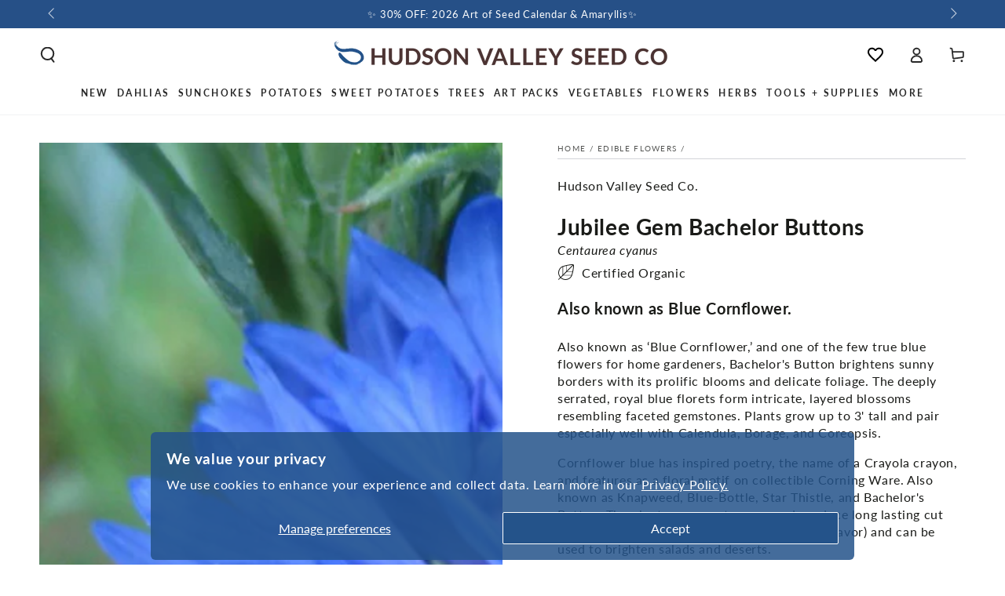

--- FILE ---
content_type: text/javascript; charset=utf-8
request_url: https://hudsonvalleyseed.com/collections/edible-flowers/products/jubilee-gem-bachelor-buttons.js
body_size: 1269
content:
{"id":4088798740525,"title":"Jubilee Gem Bachelor Buttons","handle":"jubilee-gem-bachelor-buttons","description":"\u003cmeta charset=\"UTF-8\"\u003e\n\u003cp data-mce-fragment=\"1\"\u003eAlso known as ‘Blue Cornflower,’ and one of the few true blue flowers for home gardeners, Bachelor's Button brightens sunny borders with its prolific blooms and delicate foliage. The deeply serrated, royal blue florets form intricate, layered blossoms resembling faceted gemstones. Plants grow up to 3' tall and pair especially well with Calendula, Borage, and Coreopsis.  \u003c\/p\u003e\n\u003cp data-mce-fragment=\"1\"\u003eCornflower blue has inspired poetry, the name of a Crayola crayon, and features as a floral motif on collectible Corning Ware. Also known as Knapweed, Blue-Bottle, Star Thistle, and Bachelor's Button. The plants are easy to grow and produce long lasting cut flowers. The petals are edible (with very mild flavor) and can be used to brighten salads and deserts.\u003cbr data-mce-fragment=\"1\"\u003e\u003c\/p\u003e\n\u003cp data-mce-fragment=\"1\"\u003e\u003cem data-mce-fragment=\"1\"\u003eCentaurea\u003c\/em\u003e \u003cem data-mce-fragment=\"1\"\u003ecyanus\u003c\/em\u003e matures quickly. For non-stop blooms from spring until frost, sow a second batch of seeds in mid-summer. \u003c\/p\u003e","published_at":"2019-09-14T07:10:14-04:00","created_at":"2019-09-14T07:10:14-04:00","vendor":"Hudson Valley Seed Co.","type":"Flowers","tags":["Annual Flowers","bachelor button","Centaurea cyanus","Cut Flowers","Edible Flowers","Flowers on Sale","MktDig - FB catalog not included","Seeds"],"price":499,"price_min":499,"price_max":1379,"available":true,"price_varies":true,"compare_at_price":null,"compare_at_price_min":0,"compare_at_price_max":0,"compare_at_price_varies":false,"variants":[{"id":31280977739821,"title":"900 Seeds \/ Organic","option1":"900 Seeds","option2":"Organic","option3":null,"sku":"fp_jubilee_bachelor_button","requires_shipping":true,"taxable":true,"featured_image":{"id":30511281012894,"product_id":4088798740525,"position":1,"created_at":"2021-09-03T09:21:03-04:00","updated_at":"2024-12-30T12:41:29-05:00","alt":"Jubilee Gem Bachelor Buttons vendor-unknown","width":1733,"height":1733,"src":"https:\/\/cdn.shopify.com\/s\/files\/1\/0072\/0909\/1117\/products\/Jubilee-Gem-Bachelor-Buttons-vendor-unknown-1630675262.jpg?v=1735580489","variant_ids":[31280977739821,31280977772589,31280977838125]},"available":true,"name":"Jubilee Gem Bachelor Buttons - 900 Seeds \/ Organic","public_title":"900 Seeds \/ Organic","options":["900 Seeds","Organic"],"price":1379,"weight":22,"compare_at_price":null,"inventory_management":"shopify","barcode":null,"featured_media":{"alt":"Jubilee Gem Bachelor Buttons vendor-unknown","id":22880116965534,"position":1,"preview_image":{"aspect_ratio":1.0,"height":1733,"width":1733,"src":"https:\/\/cdn.shopify.com\/s\/files\/1\/0072\/0909\/1117\/products\/Jubilee-Gem-Bachelor-Buttons-vendor-unknown-1630675262.jpg?v=1735580489"}},"requires_selling_plan":false,"selling_plan_allocations":[]},{"id":31280977772589,"title":"100 Seeds \/ Organic","option1":"100 Seeds","option2":"Organic","option3":null,"sku":"gp_jubilee_bachelor_button","requires_shipping":true,"taxable":true,"featured_image":{"id":30511281012894,"product_id":4088798740525,"position":1,"created_at":"2021-09-03T09:21:03-04:00","updated_at":"2024-12-30T12:41:29-05:00","alt":"Jubilee Gem Bachelor Buttons vendor-unknown","width":1733,"height":1733,"src":"https:\/\/cdn.shopify.com\/s\/files\/1\/0072\/0909\/1117\/products\/Jubilee-Gem-Bachelor-Buttons-vendor-unknown-1630675262.jpg?v=1735580489","variant_ids":[31280977739821,31280977772589,31280977838125]},"available":true,"name":"Jubilee Gem Bachelor Buttons - 100 Seeds \/ Organic","public_title":"100 Seeds \/ Organic","options":["100 Seeds","Organic"],"price":499,"weight":3,"compare_at_price":null,"inventory_management":"shopify","barcode":"761290000292","featured_media":{"alt":"Jubilee Gem Bachelor Buttons vendor-unknown","id":22880116965534,"position":1,"preview_image":{"aspect_ratio":1.0,"height":1733,"width":1733,"src":"https:\/\/cdn.shopify.com\/s\/files\/1\/0072\/0909\/1117\/products\/Jubilee-Gem-Bachelor-Buttons-vendor-unknown-1630675262.jpg?v=1735580489"}},"requires_selling_plan":false,"selling_plan_allocations":[]},{"id":31280977838125,"title":"300 Seeds \/ Organic","option1":"300 Seeds","option2":"Organic","option3":null,"sku":"hp_jubilee_bachelor_button","requires_shipping":true,"taxable":true,"featured_image":{"id":30511281012894,"product_id":4088798740525,"position":1,"created_at":"2021-09-03T09:21:03-04:00","updated_at":"2024-12-30T12:41:29-05:00","alt":"Jubilee Gem Bachelor Buttons vendor-unknown","width":1733,"height":1733,"src":"https:\/\/cdn.shopify.com\/s\/files\/1\/0072\/0909\/1117\/products\/Jubilee-Gem-Bachelor-Buttons-vendor-unknown-1630675262.jpg?v=1735580489","variant_ids":[31280977739821,31280977772589,31280977838125]},"available":true,"name":"Jubilee Gem Bachelor Buttons - 300 Seeds \/ Organic","public_title":"300 Seeds \/ Organic","options":["300 Seeds","Organic"],"price":839,"weight":8,"compare_at_price":null,"inventory_management":"shopify","barcode":"610563198757","featured_media":{"alt":"Jubilee Gem Bachelor Buttons vendor-unknown","id":22880116965534,"position":1,"preview_image":{"aspect_ratio":1.0,"height":1733,"width":1733,"src":"https:\/\/cdn.shopify.com\/s\/files\/1\/0072\/0909\/1117\/products\/Jubilee-Gem-Bachelor-Buttons-vendor-unknown-1630675262.jpg?v=1735580489"}},"requires_selling_plan":false,"selling_plan_allocations":[]}],"images":["\/\/cdn.shopify.com\/s\/files\/1\/0072\/0909\/1117\/products\/Jubilee-Gem-Bachelor-Buttons-vendor-unknown-1630675262.jpg?v=1735580489","\/\/cdn.shopify.com\/s\/files\/1\/0072\/0909\/1117\/products\/Jubilee-Gem-Bachelor-Buttons-vendor-unknown-1630675265.jpg?v=1735580490"],"featured_image":"\/\/cdn.shopify.com\/s\/files\/1\/0072\/0909\/1117\/products\/Jubilee-Gem-Bachelor-Buttons-vendor-unknown-1630675262.jpg?v=1735580489","options":[{"name":"Pack Size","position":1,"values":["900 Seeds","100 Seeds","300 Seeds"]},{"name":"Production Method","position":2,"values":["Organic"]}],"url":"\/products\/jubilee-gem-bachelor-buttons","media":[{"alt":"Jubilee Gem Bachelor Buttons vendor-unknown","id":22880116965534,"position":1,"preview_image":{"aspect_ratio":1.0,"height":1733,"width":1733,"src":"https:\/\/cdn.shopify.com\/s\/files\/1\/0072\/0909\/1117\/products\/Jubilee-Gem-Bachelor-Buttons-vendor-unknown-1630675262.jpg?v=1735580489"},"aspect_ratio":1.0,"height":1733,"media_type":"image","src":"https:\/\/cdn.shopify.com\/s\/files\/1\/0072\/0909\/1117\/products\/Jubilee-Gem-Bachelor-Buttons-vendor-unknown-1630675262.jpg?v=1735580489","width":1733},{"alt":"Jubilee Gem Bachelor Buttons vendor-unknown","id":22880117096606,"position":2,"preview_image":{"aspect_ratio":1.0,"height":2004,"width":2004,"src":"https:\/\/cdn.shopify.com\/s\/files\/1\/0072\/0909\/1117\/products\/Jubilee-Gem-Bachelor-Buttons-vendor-unknown-1630675265.jpg?v=1735580490"},"aspect_ratio":1.0,"height":2004,"media_type":"image","src":"https:\/\/cdn.shopify.com\/s\/files\/1\/0072\/0909\/1117\/products\/Jubilee-Gem-Bachelor-Buttons-vendor-unknown-1630675265.jpg?v=1735580490","width":2004}],"requires_selling_plan":false,"selling_plan_groups":[]}